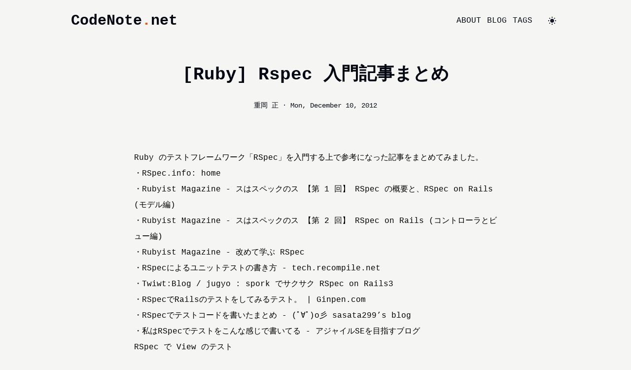

--- FILE ---
content_type: text/html; charset=utf-8
request_url: https://codenote.net/ja/posts/1116/
body_size: 3233
content:
<!DOCTYPE html><html lang="ja"> <head><meta charset="UTF-8"><meta name="viewport" content="width=device-width, initial-scale=1.0"><title>[Ruby] Rspec 入門記事まとめ</title><meta name="description" content="CodeNote（コードノート）はエンジニア向けに技術・経営・マネジメント・働き方などを紹介するサイトです。"><meta name="author" content="Tadashi Shigeoka"><link rel="canonical" href="https://codenote.net/ja/posts/1116/"><link rel="alternate" hreflang="ja" href="https://codenote.net/ja/posts/1116/"><link rel="alternate" hreflang="en" href="https://codenote.net/en/posts/1116/"><link rel="alternate" hreflang="x-default" href="https://codenote.net/ja/posts/1116/"><link rel="sitemap" href="/sitemap-index.xml"><link rel="alternate" type="application/rss+xml" href="/rss.xml"><link rel="icon" href="/favicon.ico"><script type="module">localStorage.getItem("dark-mode")==="true"||!("dark-mode"in localStorage)&&window.matchMedia("(prefers-color-scheme: dark)").matches?(localStorage.setItem("dark-mode","true"),document.querySelector("html")?.classList.add("dark")):(localStorage.setItem("dark-mode","false"),document.querySelector("html")?.classList.remove("dark"));</script><link rel="stylesheet" href="/_astro/about.Boj4-wOZ.css">
<style>.content pre{background-color:#cdc8ff0d;border-radius:.5rem;font-size:.9rem}.content code{overflow-x:auto}.content [data-rehype-pretty-code-figure] code{padding:0!important}.content pre>code span[data-line]{border-left:.5rem solid transparent;padding:0 .5rem}.content pre>code span:first-of-type{border-top-left-radius:.5rem;border-top-right-radius:.5rem;padding-top:.5rem}.content pre>code span:last-of-type{border-bottom-left-radius:.5rem;border-bottom-right-radius:.5rem;padding-bottom:.5rem}.content pre>code .highlighted{border-left:.5rem solid rgba(209,213,219,.6)!important;background-color:#e5e7eb0d}.content pre>code[data-line-numbers]{counter-reset:line}.content pre>code[data-line-numbers]>span[data-line]:before{counter-increment:line;content:counter(line);display:inline-block;margin-right:2rem;width:1rem;text-align:left;color:#7ca2dfad}.content pre>code>span[data-line]:before{content:"";display:inline-block;width:1rem;text-align:right}.content pre>code[data-line-numbers-max-digits="2"]>span[data-line]:before{width:2rem}.content code[data-line-numbers-max-digits="3"]>span[data-line]:before{width:3rem}
</style></head> <body class="flex min-h-screen flex-col bg-stone-100 font-mono text-gray-950 dark:bg-stone-900 dark:text-white"> <div class="mx-auto w-full max-w-screen-lg px-4 py-6">  <div class="flex justify-between"> <div class="text-3xl font-bold"> <a href="/ja/">CodeNote<span class="text-orange-600">.</span>net</a> </div>  <div class="flex items-center"> <nav> <ul class="hidden flex-row sm:flex"> <li><a href="/ja/about/" class="mr-3 hover:text-orange-600">ABOUT</a></li> <li><a href="/ja/posts/" class="mr-3 hover:text-orange-600">BLOG</a></li> <li><a href="/ja/tags/" class="mr-3 hover:text-orange-600">TAGS</a></li> </ul> </nav> <div class="ml-3 flex flex-col justify-center"> <input type="checkbox" id="light-switch" class="light-switch sr-only"> <label class="tada relative cursor-pointer p-2" for="light-switch"> <svg class="dark:hidden" width="16" height="16" xmlns="http://www.w3.org/2000/svg"> <path class="fill-stone-800" d="M7 0h2v2H7zM12.88 1.637l1.414 1.415-1.415 1.413-1.413-1.414zM14 7h2v2h-2zM12.95 14.433l-1.414-1.413 1.413-1.415 1.415 1.414zM7 14h2v2H7zM2.98 14.364l-1.413-1.415 1.414-1.414 1.414 1.415zM0 7h2v2H0zM3.05 1.706 4.463 3.12 3.05 4.535 1.636 3.12z"></path> <path class="fill-gray-900" d="M8 4C5.8 4 4 5.8 4 8s1.8 4 4 4 4-1.8 4-4-1.8-4-4-4Z"></path> </svg> <svg class="hidden dark:block" width="16" height="16" xmlns="http://www.w3.org/2000/svg"> <path class="fill-slate-400" d="M6.2 1C3.2 1.8 1 4.6 1 7.9 1 11.8 4.2 15 8.1 15c3.3 0 6-2.2 6.9-5.2C9.7 11.2 4.8 6.3 6.2 1Z"></path> <path class="fill-slate-500" d="M12.5 5a.625.625 0 0 1-.625-.625 1.252 1.252 0 0 0-1.25-1.25.625.625 0 1 1 0-1.25 1.252 1.252 0 0 0 1.25-1.25.625.625 0 1 1 1.25 0c.001.69.56 1.249 1.25 1.25a.625.625 0 1 1 0 1.25c-.69.001-1.249.56-1.25 1.25A.625.625 0 0 1 12.5 5Z"></path> </svg> <span class="sr-only">Switch to light / dark version</span> </label> </div> </div> </div>  </div> <script type="module">const t=document.querySelectorAll(".light-switch");t.length>0&&t.forEach((e,c)=>{localStorage.getItem("dark-mode")==="true"&&(e.checked=!0),e.addEventListener("click",()=>{const{checked:d}=e;t.forEach((o,a)=>{a!==c&&(o.checked=d)}),e.checked?(document.documentElement.classList.add("dark"),localStorage.setItem("dark-mode","true")):(document.documentElement.classList.remove("dark"),localStorage.setItem("dark-mode","false"))})});</script> <div class="flex-1">  <div class="mx-auto w-full max-w-screen-md"> <div class="mx-auto w-full max-w-screen-lg px-4 py-6">  <div class="flex flex-col items-center"> <p class="px-14 pb-4 pt-6 text-center text-4xl font-bold">[Ruby] Rspec 入門記事まとめ</p> <div class="pb-4"> <div class="flex flex-wrap">  </div> </div> <div class="text-sm flex flex-col md:flex-row"> <span><a href="/ja/author/tadashi-shigeoka/">重岡 正</a>&nbsp;·&nbsp;</span> <span>Mon, December 10, 2012</span> </div>  </div>  </div> <div class="mx-auto w-full max-w-screen-lg px-4 py-6">  <div class="content prose mt-8 max-w-none text-base leading-8 text-black dark:prose-invert prose-code:rounded-lg prose-code:bg-stone-800 prose-code:p-1 prose-code:text-orange-600 prose-img:rounded-lg prose-img:shadow-xl dark:text-white prose-img:dark:shadow-stone-800"> <p>Ruby のテストフレームワーク「RSpec」を入門する上で参考になった記事をまとめてみました。</p>
<p>・<a href="http://rspec.info/">RSpec.info: home</a></p>
<p>・<a href="http://jp.rubyist.net/magazine/?0021-Rspec">Rubyist Magazine - スはスペックのス 【第 1 回】 RSpec の概要と、RSpec on Rails (モデル編)</a></p>
<p>・<a href="http://jp.rubyist.net/magazine/?0023-Rspec">Rubyist Magazine - スはスペックのス 【第 2 回】 RSpec on Rails (コントローラとビュー編)</a></p>
<p>・<a href="http://jp.rubyist.net/magazine/?0035-RSpecInPractice">Rubyist Magazine - 改めて学ぶ RSpec</a></p>
<p>・<a href="http://tech.recompile.net/post/21340599029/rspec">RSpecによるユニットテストの書き方 - tech.recompile.net</a></p>
<p>・<a href="http://blog.twiwt.org/e/cafcfe">Twiwt:Blog / jugyo : spork でサクサク RSpec on Rails3</a></p>
<p>・<a href="http://ginpen.com/2012/02/14/rspec-rails/">RSpecでRailsのテストをしてみるテスト。 | Ginpen.com</a></p>
<p>・<a href="http://blog.livedoor.jp/sasata299/archives/51277861.html">RSpecでテストコードを書いたまとめ - (ﾟ∀ﾟ)o彡 sasata299’s blog</a></p>
<p>・<a href="http://d.hatena.ne.jp/sinsoku/20120820/1345470914">私はRSpecでテストをこんな感じで書いてる - アジャイルSEを目指すブログ</a></p>
<h2>RSpec で View のテスト</h2>
<p>・<a href="http://d.hatena.ne.jp/mothprog/20100304/1267702011">ビューをRSpecでテストする際の覚え書き - MothProgのうしろがわ</a></p>
<p>・<a href="http://www.arailsdemo.com/posts/37">aRailsDemo | #37 RSpec - Views Part 1</a></p>
<h2>RSpec で Request のテスト</h2>
<p>・<a href="http://ja.asciicasts.com/episodes/257-request-specs-and-capybara">ASCIIcasts - “Episode 257 - request specとCapybara”</a></p>
<h2>RSpec の構文</h2>
<p>・<a href="http://www39.atwiki.jp/startruby/pages/23.html">Start! Ruby - RSpecの構文</a></p>
<p>contain, have_selector, have_xpath などの利用例</p>
<p>・<a href="https://wincent.com/wiki/Webrat_matchers">wincent.com: Webrat matchers</a></p>
<h2>RSpec の便利な設定など</h2>
<p>・<a href="http://d.hatena.ne.jp/takihiro/20110110/1294645623">最近話題のRSpecのプレゼンの中で知らなかったこと - takihiroの日記</a></p>
<p>Devise でのテスト</p>
<p>・<a href="https://github.com/plataformatec/devise/wiki/How-To:-Controllers-and-Views-tests-with-Rails-3-(and-rspec)">How To: Controllers and Views tests with Rails 3 (and rspec) · plataformatec/devise Wiki</a></p>
<h2>RSpecのドキュメント</h2>
<p>・<a href="https://www.relishapp.com/rspec/">Publisher: RSpec - Relish</a></p>
<p>とりあえず、以上。</p> </div>  </div>  </div>  </div> <div class="mx-auto w-full max-w-screen-lg px-4 py-6">  <footer class="flex justify-between items-center"> <div class="flex-1 text-center">
© 2011-2025 <a class="underline hover:text-orange-600" href="/">codenote.net</a> </div> <div class="flex gap-2 text-sm">  <span class="font-bold">日本語</span>  <span>|</span> <a href="/en/posts/1116/" class="hover:text-orange-600 underline">English</a>  </div> </footer>  </div> <!-- Cloudflare Pages Analytics --><script defer src='https://static.cloudflareinsights.com/beacon.min.js' data-cf-beacon='{"token": "5f7425f2717f493bbaca41c421c2f7d3"}'></script><!-- Cloudflare Pages Analytics --><script defer src="https://static.cloudflareinsights.com/beacon.min.js/vcd15cbe7772f49c399c6a5babf22c1241717689176015" integrity="sha512-ZpsOmlRQV6y907TI0dKBHq9Md29nnaEIPlkf84rnaERnq6zvWvPUqr2ft8M1aS28oN72PdrCzSjY4U6VaAw1EQ==" data-cf-beacon='{"version":"2024.11.0","token":"ec0b6140c8ee409f9bc44ee55544fbd1","r":1,"server_timing":{"name":{"cfCacheStatus":true,"cfEdge":true,"cfExtPri":true,"cfL4":true,"cfOrigin":true,"cfSpeedBrain":true},"location_startswith":null}}' crossorigin="anonymous"></script>
</body></html>